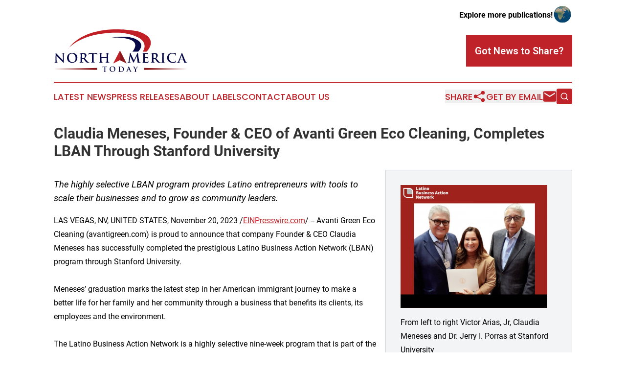

--- FILE ---
content_type: image/svg+xml
request_url: https://cdn.newsmatics.com/agp/sites/northamericatoday-logo-1.svg
body_size: 17128
content:
<?xml version="1.0" encoding="UTF-8" standalone="no"?>
<!-- Generator: Adobe Illustrator 23.0.5, SVG Export Plug-In . SVG Version: 6.00 Build 0)  -->

<svg
   xmlns:dc="http://purl.org/dc/elements/1.1/"
   xmlns:cc="http://creativecommons.org/ns#"
   xmlns:rdf="http://www.w3.org/1999/02/22-rdf-syntax-ns#"
   xmlns:svg="http://www.w3.org/2000/svg"
   xmlns="http://www.w3.org/2000/svg"
   xmlns:sodipodi="http://sodipodi.sourceforge.net/DTD/sodipodi-0.dtd"
   xmlns:inkscape="http://www.inkscape.org/namespaces/inkscape"
   version="1.1"
   id="Layer_1"
   x="0px"
   y="0px"
   viewBox="0 0 273 87.101738"
   xml:space="preserve"
   sodipodi:docname="NorthAmericaToday-logo-b37-SVG-Resized-Replacement_cropped.svg"
   width="273"
   height="87.101738"
   inkscape:version="0.92.3 (2405546, 2018-03-11)"><metadata
   id="metadata73"><rdf:RDF><cc:Work
       rdf:about=""><dc:format>image/svg+xml</dc:format><dc:type
         rdf:resource="http://purl.org/dc/dcmitype/StillImage" /></cc:Work></rdf:RDF></metadata><defs
   id="defs71" /><sodipodi:namedview
   pagecolor="#ffffff"
   bordercolor="#666666"
   borderopacity="1"
   objecttolerance="10"
   gridtolerance="10"
   guidetolerance="10"
   inkscape:pageopacity="0"
   inkscape:pageshadow="2"
   inkscape:window-width="640"
   inkscape:window-height="480"
   id="namedview69"
   showgrid="false"
   inkscape:zoom="0.835"
   inkscape:cx="136.5"
   inkscape:cy="42.4"
   inkscape:window-x="0"
   inkscape:window-y="0"
   inkscape:window-maximized="0"
   inkscape:current-layer="Layer_1" />
<style
   type="text/css"
   id="style2">
	.st0{fill:#8A181A;}
	.st1{fill:#C02026;}
	.st2{fill:#080A47;}
	.st3{fill:#090B48;}
</style>
<g
   id="g66"
   transform="translate(-63.5,-67.798263)">
	<g
   id="g58">
		<g
   id="g8">
			<polygon
   class="st0"
   points="212.4,137.6 198.5,131 198.8,110.9 "
   id="polygon4"
   style="fill:#8a181a" />
			<polygon
   class="st1"
   points="184.9,137.6 198.5,131 198.8,110.9 "
   id="polygon6"
   style="fill:#c02026" />
		</g>
		<g
   id="g22">
			<g
   id="g20">
				<path
   class="st2"
   d="m 69.2,132.5 c 0.1,2 0.4,2.7 0.9,2.9 0.4,0.2 0.9,0.2 1.3,0.2 0.3,0 0.4,0.1 0.4,0.2 0,0.2 -0.2,0.3 -0.6,0.3 -1.7,0 -2.7,-0.1 -3.2,-0.1 -0.2,0 -1.5,0.1 -2.8,0.1 -0.3,0 -0.6,0 -0.6,-0.3 0,-0.2 0.2,-0.2 0.4,-0.2 0.3,0 0.8,0 1.2,-0.1 0.7,-0.2 0.8,-1 0.8,-3.2 L 67.2,117 c 0,-0.5 0.1,-0.9 0.3,-0.9 0.3,0 0.5,0.3 1,0.8 0.3,0.3 4.2,4.6 8,8.3 1.8,1.8 5.3,5.5 5.7,5.9 h 0.1 L 82,119.5 c 0,-1.6 -0.3,-2.1 -0.9,-2.3 -0.4,-0.2 -1,-0.2 -1.4,-0.2 -0.3,0 -0.4,-0.1 -0.4,-0.2 0,-0.2 0.3,-0.2 0.7,-0.2 1.3,0 2.6,0.1 3.1,0.1 0.3,0 1.3,-0.1 2.5,-0.1 0.3,0 0.6,0 0.6,0.2 0,0.2 -0.2,0.2 -0.5,0.2 -0.3,0 -0.5,0 -0.8,0.1 -0.7,0.2 -0.9,0.8 -1,2.2 l 0.1,16.2 c 0,0.6 -0.1,0.8 -0.3,0.8 -0.3,0 -0.6,-0.3 -0.9,-0.6 -1.6,-1.6 -4.9,-4.9 -7.6,-7.6 -2.8,-2.8 -5.7,-6 -6.2,-6.5 h -0.1 z"
   id="path10"
   inkscape:connector-curvature="0"
   style="fill:#080a47" />
				<path
   class="st2"
   d="m 90.5,126.2 c 0,-4.4 2.9,-10.2 10.7,-10.2 6.5,0 10.5,3.8 10.5,9.7 0,5.9 -4.1,10.6 -10.7,10.6 -7.5,0 -10.5,-5.5 -10.5,-10.1 z m 17.6,0.5 c 0,-5.8 -3.3,-9.4 -7.6,-9.4 -3,0 -6.4,1.7 -6.4,8.1 0,5.4 3,9.7 8,9.7 1.8,-0.1 6,-0.9 6,-8.4 z"
   id="path12"
   inkscape:connector-curvature="0"
   style="fill:#080a47" />
				<path
   class="st2"
   d="m 118.4,123.9 c 0,-3.9 0,-4.7 -0.1,-5.5 -0.1,-0.9 -0.3,-1.3 -1.1,-1.5 -0.2,-0.1 -0.6,-0.1 -1,-0.1 -0.3,0 -0.4,-0.1 -0.4,-0.2 0,-0.2 0.2,-0.2 0.6,-0.2 1.4,0 3,0.1 3.5,0.1 0.9,0 2.8,-0.1 3.7,-0.1 1.6,0 3.4,0.2 4.8,1.1 0.7,0.5 1.8,1.8 1.8,3.5 0,1.9 -0.8,3.7 -3.4,5.8 2.3,2.9 4.1,5.2 5.6,6.8 1.5,1.5 2.5,1.7 2.9,1.8 0.3,0.1 0.5,0.1 0.7,0.1 0.2,0 0.3,0.1 0.3,0.2 0,0.2 -0.2,0.3 -0.5,0.3 h -2.5 c -1.5,0 -2.1,-0.1 -2.8,-0.5 -1.1,-0.6 -2.1,-1.8 -3.5,-3.8 -1,-1.4 -2.2,-3.2 -2.6,-3.6 -0.1,-0.2 -0.3,-0.2 -0.5,-0.2 l -2.3,-0.1 c -0.1,0 -0.2,0.1 -0.2,0.2 v 0.4 c 0,2.4 0,4.5 0.1,5.5 0.1,0.8 0.2,1.3 1,1.4 0.4,0.1 1,0.1 1.3,0.1 0.2,0 0.3,0.1 0.3,0.2 0,0.2 -0.2,0.3 -0.5,0.3 -1.5,0 -3.4,-0.1 -3.8,-0.1 -0.5,0 -2.1,0.1 -3.2,0.1 -0.3,0 -0.5,-0.1 -0.5,-0.3 0,-0.1 0.1,-0.2 0.4,-0.2 0.4,0 0.7,-0.1 0.9,-0.1 0.5,-0.1 0.6,-0.7 0.8,-1.4 0.1,-1.1 0.1,-3.1 0.1,-5.5 v -4.5 z m 3.1,2.1 c 0,0.3 0.1,0.4 0.2,0.5 0.5,0.2 1.3,0.3 2,0.3 1,0 1.4,-0.1 1.8,-0.4 0.8,-0.6 1.5,-1.8 1.5,-3.9 0,-3.7 -2.4,-4.7 -4,-4.7 -0.6,0 -1.1,0 -1.4,0.1 -0.2,0.1 -0.2,0.2 -0.2,0.4 v 7.7 z"
   id="path14"
   inkscape:connector-curvature="0"
   style="fill:#080a47" />
				<path
   class="st2"
   d="m 141.8,117.8 -3.9,0.1 c -1.5,0.1 -2.1,0.2 -2.5,0.8 -0.3,0.4 -0.4,0.7 -0.4,0.9 -0.1,0.2 -0.1,0.3 -0.3,0.3 -0.2,0 -0.2,-0.1 -0.2,-0.4 0,-0.4 0.5,-2.8 0.5,-3 0.1,-0.3 0.2,-0.5 0.3,-0.5 0.2,0 0.5,0.3 1.1,0.3 0.8,0.1 1.7,0.1 2.6,0.1 h 10.3 c 0.8,0 1.4,-0.1 1.8,-0.1 0.4,-0.1 0.6,-0.1 0.7,-0.1 0.2,0 0.2,0.2 0.2,0.5 0,0.5 -0.1,2.3 -0.1,3 0,0.3 -0.1,0.4 -0.2,0.4 -0.2,0 -0.3,-0.1 -0.3,-0.5 v -0.3 c -0.1,-0.7 -0.8,-1.4 -3.1,-1.5 l -3.3,-0.1 v 10.6 c 0,2.4 0,4.4 0.1,5.5 0.1,0.7 0.2,1.3 1,1.4 0.4,0.1 0.9,0.1 1.3,0.1 0.3,0 0.4,0.1 0.4,0.2 0,0.2 -0.2,0.3 -0.5,0.3 -1.7,0 -3.3,-0.1 -4.1,-0.1 -0.6,0 -2.2,0.1 -3.3,0.1 -0.3,0 -0.5,-0.1 -0.5,-0.3 0,-0.1 0.1,-0.2 0.4,-0.2 0.4,0 0.7,-0.1 0.9,-0.1 0.5,-0.1 0.7,-0.7 0.8,-1.4 0.1,-1.1 0.1,-3.1 0.1,-5.5 v -10.5 z"
   id="path16"
   inkscape:connector-curvature="0"
   style="fill:#080a47" />
				<path
   class="st2"
   d="m 171.4,124.6 c 0.1,0 0.2,-0.1 0.2,-0.2 v -0.5 c 0,-3.9 0,-4.7 -0.1,-5.5 -0.1,-0.9 -0.3,-1.3 -1.1,-1.5 -0.2,-0.1 -0.6,-0.1 -1,-0.1 -0.3,0 -0.4,-0.1 -0.4,-0.2 0,-0.2 0.2,-0.2 0.5,-0.2 1.4,0 3,0.1 3.7,0.1 0.6,0 2.3,-0.1 3.3,-0.1 0.4,0 0.5,0.1 0.5,0.2 0,0.2 -0.2,0.2 -0.5,0.2 -0.2,0 -0.4,0 -0.8,0.1 -0.7,0.1 -0.9,0.6 -1,1.5 -0.1,0.8 -0.1,1.6 -0.1,5.5 v 4.6 c 0,2.4 0,4.4 0.1,5.5 0.1,0.7 0.2,1.3 1,1.4 0.4,0.1 0.9,0.1 1.3,0.1 0.3,0 0.4,0.1 0.4,0.2 0,0.2 -0.2,0.3 -0.5,0.3 -1.7,0 -3.3,-0.1 -4,-0.1 -0.6,0 -2.2,0.1 -3.2,0.1 -0.4,0 -0.5,-0.1 -0.5,-0.3 0,-0.1 0.1,-0.2 0.4,-0.2 0.4,0 0.7,-0.1 0.9,-0.1 0.5,-0.1 0.6,-0.7 0.8,-1.4 0.1,-1.1 0.1,-3.1 0.1,-5.5 v -2.3 c 0,-0.1 -0.1,-0.2 -0.2,-0.2 h -9.9 c -0.1,0 -0.2,0 -0.2,0.2 v 2.3 c 0,2.4 0,4.4 0.1,5.5 0.1,0.7 0.2,1.3 1,1.4 0.4,0.1 0.9,0.1 1.3,0.1 0.3,0 0.4,0.1 0.4,0.2 0,0.2 -0.2,0.3 -0.5,0.3 -1.7,0 -3.3,-0.1 -4,-0.1 -0.6,0 -2.2,0.1 -3.3,0.1 -0.3,0 -0.5,-0.1 -0.5,-0.3 0,-0.1 0.1,-0.2 0.4,-0.2 0.4,0 0.7,-0.1 0.9,-0.1 0.5,-0.1 0.6,-0.7 0.8,-1.4 0.1,-1.1 0.1,-3.1 0.1,-5.5 v -4.6 c 0,-3.9 0,-4.7 -0.1,-5.5 -0.1,-0.9 -0.3,-1.3 -1.1,-1.5 -0.2,-0.1 -0.6,-0.1 -1,-0.1 -0.3,0 -0.4,-0.1 -0.4,-0.2 0,-0.2 0.2,-0.2 0.5,-0.2 1.4,0 3,0.1 3.7,0.1 0.6,0 2.3,-0.1 3.3,-0.1 0.4,0 0.5,0.1 0.5,0.2 0,0.2 -0.2,0.2 -0.5,0.2 -0.2,0 -0.4,0 -0.8,0.1 -0.7,0.1 -0.9,0.6 -1,1.5 -0.1,0.8 -0.1,1.6 -0.1,5.5 v 0.5 c 0,0.1 0.1,0.2 0.2,0.2 z"
   id="path18"
   inkscape:connector-curvature="0"
   style="fill:#080a47" />
			</g>
		</g>
		<g
   id="g38">
			<g
   id="g36">
				<path
   class="st2"
   d="m 219.2,116.5 c 0.1,-0.4 0.2,-0.7 0.4,-0.7 0.2,0 0.4,0.1 0.7,0.8 l 7.1,14.6 7,-14.8 c 0.2,-0.4 0.3,-0.6 0.6,-0.6 0.3,0 0.4,0.3 0.5,0.8 l 2.4,16 c 0.2,1.6 0.5,2.4 1.3,2.6 0.8,0.2 1.3,0.3 1.6,0.3 0.2,0 0.4,0 0.4,0.2 0,0.2 -0.3,0.3 -0.7,0.3 -0.6,0 -4.2,-0.1 -5.3,-0.2 -0.6,-0.1 -0.8,-0.1 -0.8,-0.3 0,-0.1 0.1,-0.2 0.3,-0.3 0.2,-0.1 0.2,-0.4 0.1,-1.1 l -1.6,-11.4 h -0.1 l -5.6,11.8 c -0.6,1.2 -0.7,1.5 -1,1.5 -0.2,0 -0.5,-0.5 -0.9,-1.3 -0.6,-1.2 -2.7,-5.2 -3,-5.9 -0.2,-0.5 -1.8,-3.8 -2.7,-5.8 h -0.1 l -1.3,10.3 c -0.1,0.5 -0.1,0.8 -0.1,1.2 0,0.5 0.3,0.7 0.8,0.8 0.5,0.1 0.8,0.1 1.1,0.1 0.2,0 0.4,0.1 0.4,0.2 0,0.2 -0.2,0.3 -0.6,0.3 -1.1,0 -2.3,-0.1 -2.7,-0.1 -0.5,0 -1.7,0.1 -2.6,0.1 -0.3,0 -0.5,-0.1 -0.5,-0.3 0,-0.1 0.2,-0.2 0.4,-0.2 0.2,0 0.4,0 0.8,-0.1 0.7,-0.2 0.9,-1.2 1.1,-2 z"
   id="path24"
   inkscape:connector-curvature="0"
   style="fill:#080a47" />
				<path
   class="st2"
   d="m 246.6,123.9 c 0,-3.9 0,-4.7 -0.1,-5.5 -0.1,-0.9 -0.3,-1.3 -1.1,-1.5 -0.2,-0.1 -0.6,-0.1 -1,-0.1 -0.3,0 -0.4,-0.1 -0.4,-0.2 0,-0.2 0.2,-0.2 0.6,-0.2 0.7,0 1.5,0 2.1,0 0.7,0 1.3,0.1 1.6,0.1 0.8,0 6,0 6.5,0 0.5,-0.1 0.9,-0.1 1.1,-0.2 0.1,0 0.3,-0.1 0.4,-0.1 0.1,0 0.2,0.1 0.2,0.2 0,0.2 -0.1,0.5 -0.2,1.7 0,0.3 -0.1,1.4 -0.1,1.7 0,0.1 -0.1,0.3 -0.3,0.3 -0.2,0 -0.2,-0.1 -0.2,-0.4 0,-0.2 0,-0.6 -0.2,-0.9 -0.2,-0.5 -0.4,-0.8 -1.7,-0.9 -0.4,-0.1 -3.2,-0.1 -3.7,-0.1 -0.1,0 -0.2,0.1 -0.2,0.3 v 6.6 c 0,0.2 0,0.3 0.2,0.3 0.6,0 3.5,0 4.1,-0.1 0.6,-0.1 1,-0.1 1.2,-0.4 0.2,-0.2 0.3,-0.3 0.4,-0.3 0.1,0 0.2,0.1 0.2,0.2 0,0.1 -0.1,0.6 -0.2,1.9 0,0.5 -0.1,1.6 -0.1,1.7 0,0.2 0,0.5 -0.2,0.5 -0.2,0 -0.2,-0.1 -0.2,-0.2 0,-0.3 0,-0.6 -0.1,-0.9 -0.1,-0.5 -0.5,-0.9 -1.5,-1 -0.5,-0.1 -3.1,-0.1 -3.7,-0.1 -0.1,0 -0.2,0.1 -0.2,0.3 v 2 c 0,0.9 0,3.3 0,4 0.1,1.8 0.5,2.2 3.1,2.2 0.7,0 1.8,0 2.4,-0.3 0.7,-0.3 1,-0.9 1.2,-1.9 0.1,-0.3 0.1,-0.4 0.3,-0.4 0.2,0 0.2,0.2 0.2,0.5 0,0.6 -0.2,2.4 -0.3,2.9 -0.2,0.7 -0.4,0.7 -1.4,0.7 -1.9,0 -3.4,-0.1 -4.5,-0.1 -1.1,-0.1 -1.9,-0.1 -2.7,-0.1 -0.3,0 -0.9,0 -1.5,0 -0.6,0 -1.3,0.1 -1.8,0.1 -0.3,0 -0.5,-0.1 -0.5,-0.3 0,-0.1 0.1,-0.2 0.4,-0.2 0.4,0 0.7,-0.1 0.9,-0.1 0.5,-0.1 0.6,-0.7 0.8,-1.4 0.1,-1.1 0.1,-3.1 0.1,-5.5 v -4.8 z"
   id="path26"
   inkscape:connector-curvature="0"
   style="fill:#080a47" />
				<path
   class="st2"
   d="m 264.3,123.9 c 0,-3.9 0,-4.7 -0.1,-5.5 -0.1,-0.9 -0.3,-1.3 -1.1,-1.5 -0.2,-0.1 -0.6,-0.1 -1,-0.1 -0.3,0 -0.4,-0.1 -0.4,-0.2 0,-0.2 0.2,-0.2 0.6,-0.2 1.4,0 3,0.1 3.5,0.1 0.9,0 2.8,-0.1 3.7,-0.1 1.6,0 3.4,0.2 4.8,1.1 0.7,0.5 1.8,1.8 1.8,3.5 0,1.9 -0.8,3.7 -3.4,5.8 2.3,2.9 4.1,5.2 5.6,6.8 1.5,1.5 2.5,1.7 2.9,1.8 0.3,0.1 0.5,0.1 0.7,0.1 0.2,0 0.3,0.1 0.3,0.2 0,0.2 -0.2,0.3 -0.5,0.3 h -2.5 c -1.5,0 -2.1,-0.1 -2.8,-0.5 -1.1,-0.6 -2.1,-1.8 -3.5,-3.8 -1,-1.4 -2.2,-3.2 -2.6,-3.6 -0.1,-0.2 -0.3,-0.2 -0.5,-0.2 l -2.3,-0.1 c -0.1,0 -0.2,0.1 -0.2,0.2 v 0.4 c 0,2.4 0,4.5 0.1,5.5 0.1,0.8 0.2,1.3 1,1.4 0.4,0.1 1,0.1 1.3,0.1 0.2,0 0.3,0.1 0.3,0.2 0,0.2 -0.2,0.3 -0.5,0.3 -1.5,0 -3.4,-0.1 -3.8,-0.1 -0.5,0 -2.1,0.1 -3.2,0.1 -0.3,0 -0.5,-0.1 -0.5,-0.3 0,-0.1 0.1,-0.2 0.4,-0.2 0.4,0 0.7,-0.1 0.9,-0.1 0.5,-0.1 0.6,-0.7 0.8,-1.4 0.1,-1.1 0.1,-3.1 0.1,-5.5 v -4.5 z m 3,2.1 c 0,0.3 0.1,0.4 0.2,0.5 0.5,0.2 1.3,0.3 2,0.3 1,0 1.4,-0.1 1.8,-0.4 0.8,-0.6 1.5,-1.8 1.5,-3.9 0,-3.7 -2.4,-4.7 -4,-4.7 -0.6,0 -1.1,0 -1.4,0.1 -0.2,0.1 -0.2,0.2 -0.2,0.4 v 7.7 z"
   id="path28"
   inkscape:connector-curvature="0"
   style="fill:#080a47" />
				<path
   class="st2"
   d="m 285.2,123.9 c 0,-3.9 0,-4.7 -0.1,-5.5 -0.1,-0.9 -0.3,-1.3 -0.9,-1.5 -0.3,-0.1 -0.6,-0.1 -0.9,-0.1 -0.3,0 -0.4,-0.1 -0.4,-0.3 0,-0.2 0.2,-0.2 0.6,-0.2 1,0 2.6,0.1 3.4,0.1 0.6,0 2.2,-0.1 3.2,-0.1 0.3,0 0.5,0.1 0.5,0.2 0,0.2 -0.2,0.3 -0.4,0.3 -0.2,0 -0.5,0 -0.8,0.1 -0.7,0.1 -0.9,0.6 -1,1.5 -0.1,0.8 -0.1,1.6 -0.1,5.5 v 4.6 c 0,2.5 0,4.6 0.1,5.7 0.1,0.7 0.3,1.2 1,1.3 0.4,0.1 0.9,0.1 1.3,0.1 0.3,0 0.4,0.1 0.4,0.2 0,0.2 -0.2,0.3 -0.5,0.3 -1.7,0 -3.3,-0.1 -4,-0.1 -0.6,0 -2.2,0.1 -3.3,0.1 -0.3,0 -0.5,-0.1 -0.5,-0.3 0,-0.1 0.1,-0.2 0.4,-0.2 0.4,0 0.7,-0.1 0.9,-0.1 0.5,-0.1 0.7,-0.5 0.8,-1.3 0.1,-1.1 0.1,-3.1 0.1,-5.6 v -4.7 z"
   id="path30"
   inkscape:connector-curvature="0"
   style="fill:#080a47" />
				<path
   class="st2"
   d="m 298.4,133.5 c -2.5,-2.2 -3.2,-5.1 -3.2,-7.6 0,-1.8 0.5,-4.8 3,-7.1 1.9,-1.7 4.3,-2.7 8.2,-2.7 1.6,0 2.6,0.1 3.8,0.3 1,0.1 1.8,0.4 2.6,0.4 0.3,0 0.4,0.2 0.4,0.3 0,0.2 -0.1,0.5 -0.1,1.4 -0.1,0.9 0,2.3 -0.1,2.8 0,0.4 -0.1,0.6 -0.3,0.6 -0.2,0 -0.3,-0.2 -0.3,-0.6 0,-0.8 -0.4,-1.7 -1,-2.4 -0.9,-0.9 -2.9,-1.6 -5.3,-1.6 -2.3,0 -3.7,0.6 -4.9,1.6 -1.9,1.7 -2.4,4.2 -2.4,6.7 0,6.2 4.7,9.2 8.2,9.2 2.3,0 3.7,-0.3 4.7,-1.5 0.4,-0.5 0.8,-1.2 0.9,-1.7 0.1,-0.4 0.1,-0.5 0.3,-0.5 0.2,0 0.2,0.2 0.2,0.4 0,0.3 -0.3,2.6 -0.6,3.4 -0.1,0.4 -0.2,0.6 -0.7,0.8 -1,0.4 -3,0.6 -4.7,0.6 -3.4,0 -6.4,-0.7 -8.7,-2.8 z"
   id="path32"
   inkscape:connector-curvature="0"
   style="fill:#080a47" />
				<path
   class="st2"
   d="m 321.9,129.2 c -0.1,0 -0.2,0.1 -0.2,0.2 l -1.4,3.7 c -0.3,0.6 -0.4,1.3 -0.4,1.6 0,0.5 0.2,0.8 1,0.8 h 0.4 c 0.3,0 0.4,0.1 0.4,0.2 0,0.2 -0.2,0.3 -0.4,0.3 -0.8,0 -1.9,-0.1 -2.7,-0.1 -0.3,0 -1.7,0.1 -3.1,0.1 -0.3,0 -0.5,-0.1 -0.5,-0.3 0,-0.2 0.1,-0.2 0.3,-0.2 0.2,0 0.6,0 0.8,-0.1 1.2,-0.2 1.7,-1 2.2,-2.3 l 6.5,-16.3 c 0.3,-0.8 0.5,-1 0.7,-1 0.2,0 0.4,0.2 0.6,0.8 0.6,1.4 4.8,12 6.4,15.9 1,2.3 1.7,2.7 2.3,2.8 0.4,0.1 0.8,0.1 1.1,0.1 0.2,0 0.3,0 0.3,0.2 0,0.2 -0.2,0.3 -1.2,0.3 -0.9,0 -2.8,0 -4.9,-0.1 -0.5,0 -0.8,0 -0.8,-0.2 0,-0.2 0.1,-0.2 0.4,-0.2 0.2,-0.1 0.4,-0.3 0.2,-0.6 l -2.1,-5.5 c -0.1,-0.1 -0.1,-0.2 -0.3,-0.2 h -5.6 z m 5.3,-1.3 c 0.1,0 0.2,-0.1 0.1,-0.2 l -2.3,-6.4 c 0,-0.1 -0.1,-0.2 -0.1,-0.2 0,0 -0.1,0.1 -0.2,0.2 l -2.4,6.4 c 0,0.1 0,0.2 0.1,0.2 z"
   id="path34"
   inkscape:connector-curvature="0"
   style="fill:#080a47" />
			</g>
		</g>
		<polygon
   class="st0"
   points="151.9,150.7 151.9,146.8 63.5,148.9 "
   id="polygon40"
   style="fill:#8a181a" />
		<polygon
   class="st0"
   points="248.1,150.7 248.1,146.8 336.5,148.9 "
   id="polygon42"
   style="fill:#8a181a" />
		<g
   id="g56">
			<g
   id="g54">
				<path
   class="st3"
   d="m 166.8,144.6 -2.1,0.1 c -0.8,0 -1.2,0.1 -1.4,0.4 -0.1,0.2 -0.2,0.4 -0.2,0.5 0,0.1 -0.1,0.2 -0.2,0.2 -0.1,0 -0.1,-0.1 -0.1,-0.2 0,-0.2 0.3,-1.5 0.3,-1.6 0,-0.2 0.1,-0.3 0.2,-0.3 0.1,0 0.3,0.1 0.6,0.2 0.4,0 1,0.1 1.4,0.1 h 5.7 c 0.5,0 0.8,0 1,-0.1 0.2,0 0.3,-0.1 0.4,-0.1 0.1,0 0.1,0.1 0.1,0.3 0,0.3 0,1.3 0,1.7 0,0.1 0,0.2 -0.1,0.2 -0.1,0 -0.1,-0.1 -0.2,-0.3 v -0.2 c 0,-0.4 -0.4,-0.8 -1.7,-0.8 h -1.8 v 5.9 c 0,1.3 0,2.4 0.1,3.1 0,0.4 0.1,0.7 0.6,0.8 0.2,0 0.5,0.1 0.7,0.1 0.2,0 0.2,0 0.2,0.1 0,0.1 -0.1,0.1 -0.3,0.1 -0.9,0 -1.8,0 -2.2,0 -0.3,0 -1.2,0 -1.8,0 -0.2,0 -0.3,0 -0.3,-0.1 0,-0.1 0.1,-0.1 0.2,-0.1 0.2,0 0.4,0 0.5,-0.1 0.3,-0.1 0.4,-0.4 0.4,-0.8 0.1,-0.6 0.1,-1.7 0.1,-3 v -6.1 z"
   id="path44"
   inkscape:connector-curvature="0"
   style="fill:#090b48" />
				<path
   class="st3"
   d="m 177.6,149.2 c 0,-2.4 1.6,-5.6 5.9,-5.6 3.6,0 5.8,2.1 5.8,5.3 0,3.3 -2.3,5.9 -5.9,5.9 -4.1,0 -5.8,-3 -5.8,-5.6 z m 9.7,0.3 c 0,-3.2 -1.8,-5.2 -4.2,-5.2 -1.6,0 -3.5,0.9 -3.5,4.5 0,3 1.6,5.3 4.4,5.3 1,0 3.3,-0.5 3.3,-4.6 z"
   id="path46"
   inkscape:connector-curvature="0"
   style="fill:#090b48" />
				<path
   class="st3"
   d="m 196.6,148 c 0,-2.2 0,-2.6 0,-3 0,-0.5 -0.1,-0.7 -0.6,-0.8 -0.1,0 -0.4,0 -0.6,0 -0.2,0 -0.2,0 -0.2,-0.1 0,-0.1 0.1,-0.1 0.3,-0.1 0.8,0 1.7,0 2.1,0 0.4,0 1.3,0 2.2,0 1.8,0 4.2,0 5.7,1.6 0.7,0.7 1.4,1.9 1.4,3.6 0,1.8 -0.8,3.2 -1.6,4 -0.7,0.7 -2.1,1.7 -4.8,1.7 -0.5,0 -1.1,0 -1.6,-0.1 -0.5,0 -1,-0.1 -1.4,-0.1 -0.2,0 -0.5,0 -0.8,0 -0.3,0 -0.7,0 -1,0 -0.2,0 -0.3,0 -0.3,-0.1 0,-0.1 0.1,-0.1 0.2,-0.1 0.2,0 0.4,0 0.5,-0.1 0.3,-0.1 0.4,-0.4 0.4,-0.8 0.1,-0.6 0.1,-1.7 0.1,-3 z m 1.8,1.5 c 0,1.5 0,2.6 0,2.9 0,0.4 0,0.9 0.2,1.1 0.2,0.3 0.7,0.6 1.9,0.6 1.5,0 2.4,-0.3 3.3,-1 0.9,-0.8 1.2,-2.1 1.2,-3.6 0,-1.8 -0.8,-3 -1.4,-3.6 -1.3,-1.3 -2.9,-1.4 -4.1,-1.4 -0.3,0 -0.8,0 -0.9,0.1 -0.1,0.1 -0.2,0.1 -0.2,0.3 0,0.5 0,1.7 0,2.9 z"
   id="path48"
   inkscape:connector-curvature="0"
   style="fill:#090b48" />
				<path
   class="st3"
   d="m 214.8,150.9 c -0.1,0 -0.1,0 -0.1,0.1 l -0.8,2 c -0.1,0.4 -0.2,0.7 -0.2,0.9 0,0.3 0.1,0.4 0.6,0.4 h 0.2 c 0.2,0 0.2,0 0.2,0.1 0,0.1 -0.1,0.1 -0.2,0.1 -0.5,0 -1.1,0 -1.5,0 -0.2,0 -0.9,0 -1.7,0 -0.2,0 -0.3,0 -0.3,-0.1 0,-0.1 0.1,-0.1 0.2,-0.1 0.1,0 0.3,0 0.4,0 0.7,-0.1 0.9,-0.6 1.2,-1.3 l 3.6,-9 c 0.2,-0.4 0.3,-0.6 0.4,-0.6 0.1,0 0.2,0.1 0.4,0.5 0.3,0.8 2.6,6.6 3.5,8.8 0.5,1.3 1,1.5 1.3,1.6 0.2,0 0.4,0.1 0.6,0.1 0.1,0 0.2,0 0.2,0.1 0,0.1 -0.1,0.1 -0.7,0.1 -0.5,0 -1.6,0 -2.7,0 -0.3,0 -0.4,0 -0.4,-0.1 0,-0.1 0.1,-0.1 0.2,-0.1 0.1,0 0.2,-0.2 0.1,-0.3 l -1.1,-3 c 0,-0.1 -0.1,-0.1 -0.1,-0.1 h -3.3 z m 3,-0.7 c 0,0 0,-0.1 0,0 l -1.2,-3.6 c 0,-0.1 0,-0.1 -0.1,-0.1 0,0 -0.1,0.1 -0.1,0.1 l -1.3,3.5 c 0,0.1 0,0.1 0.1,0.1 z"
   id="path50"
   inkscape:connector-curvature="0"
   style="fill:#090b48" />
				<path
   class="st3"
   d="m 229.7,150.9 c 0,-0.8 -0.1,-1.1 -0.3,-1.5 -0.1,-0.2 -2,-3.4 -2.5,-4.1 -0.4,-0.5 -0.7,-0.9 -1,-1 -0.2,-0.1 -0.4,-0.2 -0.6,-0.2 -0.1,0 -0.2,0 -0.2,-0.1 0,-0.1 0.1,-0.1 0.3,-0.1 0.3,0 1.3,0 1.8,0 0.3,0 0.9,0 1.5,0 0.1,0 0.2,0 0.2,0.1 0,0.1 -0.1,0.1 -0.3,0.2 -0.1,0 -0.2,0.1 -0.2,0.3 0,0.2 0.1,0.3 0.2,0.5 0.2,0.4 2.2,3.9 2.4,4.3 0.1,-0.3 1.9,-3.5 2.1,-3.9 0.1,-0.3 0.2,-0.6 0.2,-0.7 0,-0.1 -0.1,-0.3 -0.3,-0.4 -0.1,0 -0.3,-0.1 -0.3,-0.1 0,-0.1 0.1,-0.1 0.2,-0.1 0.5,0 0.9,0 1.3,0 0.3,0 1.3,0 1.5,0 0.2,0 0.3,0 0.3,0.1 0,0.1 -0.1,0.1 -0.3,0.1 -0.1,0 -0.4,0.1 -0.6,0.2 -0.3,0.1 -0.5,0.3 -0.8,0.7 -0.5,0.6 -2.5,3.9 -2.7,4.5 -0.2,0.5 -0.2,1 -0.2,1.4 v 1.2 c 0,0.2 0,0.8 0,1.4 0,0.4 0.2,0.7 0.6,0.8 0.2,0 0.5,0.1 0.7,0.1 0.2,0 0.2,0 0.2,0.1 0,0.1 -0.1,0.1 -0.3,0.1 -0.9,0 -1.8,0 -2.2,0 -0.4,0 -1.3,0 -1.8,0 -0.2,0 -0.3,0 -0.3,-0.1 0,-0.1 0.1,-0.1 0.2,-0.1 0.2,0 0.4,0 0.5,-0.1 0.3,-0.1 0.4,-0.4 0.4,-0.8 0,-0.6 0,-1.2 0,-1.4 v -1.4 z"
   id="path52"
   inkscape:connector-curvature="0"
   style="fill:#090b48" />
			</g>
		</g>
	</g>
	<g
   id="g64">
		<path
   class="st1"
   d="m 93.2,107.3 c 0,0 28.2,-36 109.5,-32.4 0,0 62.2,6.3 42.7,38.6 h 7.7 c 0,0 29.5,-27.8 -19.3,-42.1 0.1,0 -99.5,-20.4 -140.6,35.9 z"
   id="path60"
   inkscape:connector-curvature="0"
   style="fill:#c02026" />
		<path
   class="st2"
   d="m 181.5,84.8 c 0,0 68.8,-4.6 42.7,28.7 H 236 c 0,0 18.6,-16.9 -8.1,-27.2 -0.1,0 -18.3,-6.8 -46.4,-1.5 z"
   id="path62"
   inkscape:connector-curvature="0"
   style="fill:#080a47" />
	</g>
</g>
</svg>